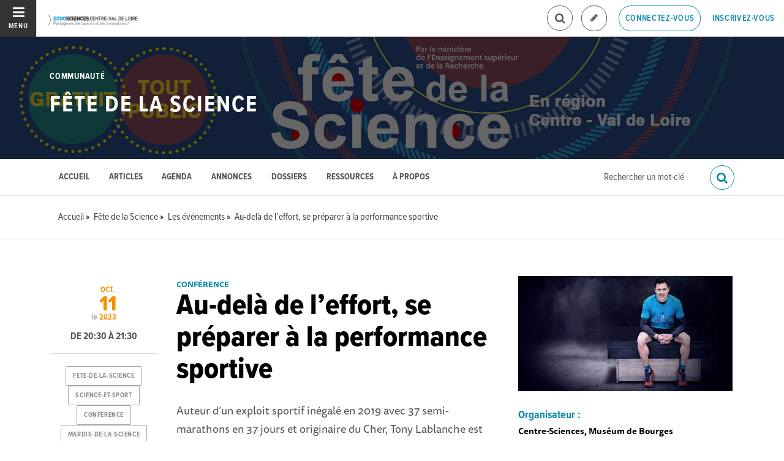

--- FILE ---
content_type: text/html; charset=utf-8
request_url: https://www.echosciences-centre-valdeloire.fr/communautes/fete-de-la-science/evenements/mds18-oct2023-se-preparer-a-la-performance-sportive
body_size: 60437
content:
<!DOCTYPE html>
<html>
  <head>
    <title>Au-delà de l’effort, se préparer à la performance sportive | ECHOSCIENCES - Centre-Val de Loire</title>

    
    <meta name="viewport" content="width=device-width, initial-scale=1">

    <script charset="utf-8">
      window.settings = {
        websocket_url: 'ws://www.echosciences-centre-valdeloire.fr:28080',
        main_color: "#00a5e6",
        facebook_app_id: "203242130081595",
        rails_env: 'production',
        lightGalleryLicenseKey: "E84516FB-24544ED8-A98E2E9F-D8483FAA"
      };
      window.urls = {
        ads_path: '/annonces',
        documents_path: '/ressources',
        api_marks_path: '/api/marks',
        count_api_notifications_path: '/api/notifications/count',
        places_path: '/lieux',
        admin_places_path: '/admin/places',
        projects_path: '/projets',
        api_permissions_path: '/api/permissions',
        body_images_path: '/body_images'
      };
      window.i18n = {
        date: {
          month_names: ["janvier", "février", "mars", "avril", "mai", "juin", "juillet", "août", "septembre", "octobre", "novembre", "décembre"],
          day_names: ["dimanche", "lundi", "mardi", "mercredi", "jeudi", "vendredi", "samedi"],
          abbr_day_names: ["dim", "lun", "mar", "mer", "jeu", "ven", "sam"]
        }
      };
    </script>

    <script type="text/javascript" src="https://maps.googleapis.com/maps/api/js?libraries=places&v=3.45&key=AIzaSyBDxi0B2-9-WzGiINHwehc_yzxUhM246Wo"></script>
    <link rel="stylesheet" media="all" href="/assets/application-5cf69704f9282c6c6805176bb2b10d09e2d8239bc2e0aa2f1c75bb4fe5688fc4.css" data-turbolinks-track="true" />
    <script src="/assets/application-8bec93b9065640aaee5fd72f1dde412d6e2a6cbb65282a9208ad5f4a7bada9aa.js" data-turbolinks-track="true"></script>

    <link href="/tenants/10/stylesheet.css" rel="stylesheet" type="text/css" />

    <link rel="shortcut icon" type="image/x-icon" href="/fallback/settings/favicon/default.png" />

    <meta name="csrf-param" content="authenticity_token" />
<meta name="csrf-token" content="jxH3P5BvHw686WmnzjnALPV4zyR3Sh6nm8LtoBhU6is9O6qwCYcJ5HAYQduEoF9+ey/1YbaEbIoLr9aoBkEapw==" />

    

      <meta property="fb:app_id" content="203242130081595" />
<meta property="og:title" content="Au-delà de l’effort, se préparer à la performance sportive" />
  <meta property="og:image" content="https://www.echosciences-centre-valdeloire.fr/uploads/event/image/attachment/1005506934/lg_MDS-18_Tony_Lablanche_111023.jpg" />
<meta property="og:type" content="article" />
<meta property="og:description" content="Auteur d’un exploit sportif inégalé en 2019 avec 37 semi-marathons en  37 jours et originaire du Cher, Tony Lablanche est l’invité de notre  cycle..." />
<meta property="description" content="Auteur d’un exploit sportif inégalé en 2019 avec 37 semi-marathons en  37 jours et originaire du Cher, Tony Lablanche est l’invité de notre  cycle..." />




    

    <!-- loading typekit -->
    <link rel="stylesheet" href="https://use.typekit.net/pfm3vmo.css">

    <script type="text/javascript">
  var _paq = window._paq = window._paq || [];
  /* tracker methods like "setCustomDimension" should be called before "trackPageView" */
  _paq.push(['disableCookies']);
  _paq.push(['trackPageView']);
  _paq.push(['enableLinkTracking']);
  (function() {
    var u="//matomo.echosciences.com/";
    _paq.push(['setTrackerUrl', u+'matomo.php']);
    _paq.push(['setSiteId', '11']);
    var d=document, g=d.createElement('script'), s=d.getElementsByTagName('script')[0];
    g.async=true; g.src=u+'matomo.js'; s.parentNode.insertBefore(g,s);
  })();

  (function() {
    var previousPageUrl = null;
    addEventListener('page:load', function(event) {
      if (previousPageUrl) {
        _paq.push(['setReferrerUrl', previousPageUrl]);
        _paq.push(['setCustomUrl', window.location.href]);
        _paq.push(['setDocumentTitle', document.title]);
        if (event.data && event.data.timing) {
          _paq.push(['setGenerationTimeMs', event.data.timing.visitEnd - event.data.timing.visitStart]);
        }
        _paq.push(['trackPageView']);
      }
      previousPageUrl = window.location.href;
    });
  })();
</script>
  </head>
  <body data-controller="events" data-action="show">
    <div class="wrap-content ">

          <ul id="echo_header_link" class="headerLink">
      <li class="headerLink__item"><a target="_blank" href="http://inmediats.fr/">Une réalisation du programme Inmediats</a></li>
      <li class="headerLink__item"><a target="_blank" href="https://www.echosciences.com/">Echosciences.com</a></li>
      <li class="headerLink__item"><a target="_blank" href="https://www.echosciences-grenoble.fr/">Grenoble</a></li>
      <li class="headerLink__item"><a target="_blank" href="http://www.echosciences-bretagne.bzh/">Bretagne</a></li>
      <li class="headerLink__item"><a target="_blank" href="http://www.echosciences-sud.fr/">Occitanie</a></li>
      <li class="headerLink__item"><a target="_blank" href="http://www.echosciences-hauts-de-france.fr/">Hauts-de-France</a></li>
      <li class="headerLink__item"><a target="_blank" href="http://www.echosciences-loire.fr/">Loire</a></li>
      <li class="headerLink__item"><a target="_blank" href="https://echosciences.nouvelle-aquitaine.science/">Nouvelle-Aquitaine</a></li>
      <li class="headerLink__item"><a target="_blank" href="https://www.echosciences-paca.fr/">PACA</a></li>
      <li class="headerLink__item"><a target="_blank" href="https://www.echosciences-normandie.fr/">Normandie</a></li>
      <li class="headerLink__item"><a target="_blank" href="https://www.echosciences-savoie-mont-blanc.fr/">Savoie Mont Blanc</a></li>
      <li class="headerLink__item"><a target="_blank" href="https://www.echosciences-nantesmetropole.fr/">Nantes</a></li>
      <li class="headerLink__item"><a target="_blank" href="https://www.echosciences-auvergne.fr/">Auvergne</a></li>
  </ul>


        
  
<nav class="slide-menu" id="slide-menu">
  <div class="slide-menu__logo">
    <a href="/"><img alt="Echosciences" src="/uploads/settings/images/main_logo/1062469628/md_main_logo.png" /></a>
  </div>
  <div class="slide-menu__menu menu">
    <ul class="menu__list">
      <li class="menu__item"><a class="menu__link" href="/articles">Articles</a></li>
      <li class="menu__item"><a class="menu__link" href="/evenements">Agenda</a></li>
      <li class="menu__item"><a class="menu__link" href="/annonces">Annonces</a></li>
      <li class="menu__item"><a class="menu__link" href="/dossiers">Dossiers</a></li>
      
      <li class="menu__item"><a class="menu__link" href="/ressources">Ressources</a></li>
      <li class="menu__item"><a class="menu__link" href="/communautes">Communautés</a></li>
      <li class="menu__item"><a class="menu__link" href="/lieux">Lieux à découvrir</a></li>
      <li class="menu__item"><a class="menu__link" href="/carte-des-echosciences">Carte des Echosciences</a></li>
    </ul>
  </div>
  <span data-behaviour="hide_if_user_signed_in">
    <div class="slide-menu__notes">
      <h4>Inscrivez-vous</h4>
      <p>
        Rejoignez les passionnés de sciences et technologies de votre territoire. Cela ne vous prendra que quelques instants.
      </p>
      <div class="text-center">
        <a class="button button--primary button--rounded m-t-md" href="/users/sign_up">Inscription</a>
      </div>
    </div>
  </span>
</nav>

<header class="header header--thinner" id="echo_main_navbar">
  <div class="header__menu">
    <button class="button button--neutral upper" id="slideMenuToggle">
      <div class="button__icon--burger">
        <span class="bar bar--top"></span>
        <span class="bar bar--mid"></span>
        <span class="bar bar--bot"></span>
      </div>
      <span class="button__label">Menu</span>
    </button>
  </div>

  <div class="header__logo">
    <a href="/"><img alt="Echosciences" class="img-responsive inline-block" src="/uploads/settings/images/main_logo/1062469628/md_main_logo.png" /></a>
  </div>

  <div class="header__mobilenav hidden-tablet-up popover">
    <button class="mobilenav__profile button button--neutral popover__toggle">
      <i class="fa fa-ellipsis-h button__icon"></i>
    </button>
    <div class="popover__box wrapper">
      <ul class="menu__list">
        <li class="menu__item hidden-tablet-up">
          <a class="menu__link" href="/recherche">
            <i class="fa fa-search button__icon m-r-sm fa-lg"></i>
            <span class="button__label">Rechercher</span>
</a>        </li>
        <li class="menu__item hidden-smdesktop-up">
          <a class="menu__link" href="/nouvelle-contribution">
            <i class="fa fa-pencil button__icon m-r-sm fa-lg"></i>
            <span class="button__label">Contribuer</span>
</a>        </li>
        <div class="divider divider--center"></div>
        <li class="menu__item hidden-smdesktop-up">
          <a class="menu__link" href="/users/sign_up">
            <i class="fa fa-list button__icon m-r-sm fa-lg"></i>
            <span class="button__label">S'inscrire</span>
</a>        </li>
        <li class="menu__item">
          <a class="menu__link" href="/users/sign_in">
            <i class="fa fa-user button__icon m-r-sm fa-lg"></i>
            <span class="button__label">Se connecter</span>
</a>        </li>
      </ul>
    </div>
  </div>

  <div class="header__rightnav menu menu--horizontal">
    <ul class="menu__list">
      <form data-turbolinks-form="" class="hidden-phone-down form menu__item m-r-sm" action="/recherche" accept-charset="UTF-8" method="get"><input name="utf8" type="hidden" value="&#x2713;" />
        <input type="text" name="q" id="q" placeholder="Recherche" class="pure__input--rounded" />
        <button type="submit" class="search-icon"><i class="fa fa-search "></i></button>
</form>
      <span data-behaviour="show_if_user_signed_in" class="hidden">
        <li class="menu__item">
          <a class="hidden-tablet-down button button--rounded upper font-sbold button--outline" title="Je contribue" href="/nouvelle-contribution">
            <i class="fa fa-pencil button__icon m-r-none"></i>
            <span class="button__label hidden">Je contribue</span>
</a>        </li>
        <li class="menu__item popover">
          <button class="button button--neutral button--avatar popover__toggle hidden-phone-down">
            <span id="notifications_count" data-turbolinks-temporary class="notifications-counter hidden"></span>
            <img class="avatar avatar--sm avatar--border-gray" alt="Avatar" id="navbar_avatar_img" src="" />
          </button>

          <button class="mobilenav-profile-placeholder button button--neutral popover__toggle hidden-tablet-up"><i class="fa button__icon"></i></button>

          <div class="popover__box wrapper">
            <ul class="menu__list">
              <li class="menu__item hidden-tablet-up">
                <a class="menu__link" href="/recherche">
                  <i class="fa fa-search button__icon m-r-sm fa-lg"></i>
                  <span class="button__label">Rechercher</span>
</a>              </li>
              <li class="menu__item hidden-smdesktop-up">
                <a class="menu__link" href="/nouvelle-contribution">
                  <i class="fa fa-pencil button__icon m-r-sm fa-lg"></i>
                  <span class="button__label">Je contribue</span>
</a>              </li>
              <li class="menu__item">
                <a class="menu__link" href="/mon-espace">
                  <i class="fa fa-list button__icon m-r-sm fa-lg"></i>
                  <span class="button__label">Mon Echosciences</span>
</a>              </li>
              <li class="menu__item">
                <a class="menu__link" href="/mes-publications">
                  <i class="fa fa-book button__icon m-r-sm fa-lg"></i>
                  <span class="button__label">Mes publications</span>
</a>              </li>
              <li class="menu__item">
                <a class="menu__link" href="/mon-reseau">
                  <i class="fa fa-share-alt button__icon m-r-sm fa-lg"></i>
                  <span class="button__label">Mon réseau</span>
</a>              </li>
              <li class="menu__item">
                <a class="menu__link" href="/mes-favoris">
                  <i class="fa fa-thumbs-o-up button__icon m-r-sm fa-lg"></i>
                  <span class="button__label">Mes favoris</span>
</a>              </li>
              <li class="menu__item">
                <a class="menu__link" href="/mon-profil">
                  <i class="fa fa-user button__icon m-r-sm fa-lg"></i>
                  <span class="button__label">Mon profil</span>
</a>              </li>
              <li class="menu__item">
                <a class="menu__link" href="/notifications">
                  <i class="fa fa-bell button__icon m-r-sm fa-lg"></i>
                  <span class="button__label">Mes notifications</span>
</a>              </li>
              <div class="divider divider--center"></div>
              <li class="menu__item">
                <a class="menu__link" href="/mon-compte">
                  <i class="fa fa-pencil button__icon m-r-sm fa-lg"></i>
                  <span class="button__label">Mon compte</span>
</a>              </li>
              <li class="menu__item">
                <a class="menu__link hidden" data-behaviour="show-if-permitted" data-show-if-permitted="{&quot;type&quot;:&quot;Tenant&quot;,&quot;_action&quot;:&quot;admin&quot;,&quot;id&quot;:10}" href="/admin/parametres">
                  <i class="fa fa-dashboard button__icon m-r-sm fa-lg"></i>
                  <span class="button__label">Administration</span>
</a>              </li>
              <li class="menu__item">
                <a class="menu__link hidden" data-behaviour="show-if-permitted" data-show-if-permitted="{&quot;type&quot;:&quot;Tenant&quot;,&quot;_action&quot;:&quot;index&quot;}" href="/super_admin/tenants">
                  <i class="fa fa-cloud button__icon m-r-sm fa-lg"></i>
                  <span class="button__label">Super-admin</span>
</a>              </li>
              <li class="menu__item">
                <a class="menu__link hidden" data-behaviour="show-if-permitted" data-show-if-permitted="{&quot;type&quot;:&quot;Tenant&quot;,&quot;_action&quot;:&quot;stats&quot;}" href="/stats/publications">
                  <i class="fa fa-bar-chart button__icon m-r-sm fa-lg"></i>
                  <span class="button__label">Statistiques</span>
</a>              </li>
              <li class="menu__item">
                <a class="menu__link hidden" data-behaviour="show-if-permitted" data-show-if-permitted="{&quot;type&quot;:&quot;Tenant&quot;,&quot;_action&quot;:&quot;open_data_coordinator&quot;,&quot;id&quot;:10}" href="/open_data/imports">
                  <i class="fa fa-cubes button__icon m-r-sm fa-lg"></i>
                  <span class="button__label">Open Data</span>
</a>              </li>
              <li class="menu__item">
                <a class="menu__link hidden" data-behaviour="show-if-permitted" data-show-if-permitted="{&quot;type&quot;:&quot;Role&quot;,&quot;_action&quot;:&quot;multi_publisher&quot;}" href="/multi_publisher/publications">
                  <i class="fa fa-edit button__icon m-r-sm fa-lg"></i>
                  <span class="button__label">Multi-publications</span>
</a>              </li>
              <li class="menu__item">
                <a class="menu__link hidden" data-behaviour="show-if-permitted" data-show-if-permitted="{&quot;type&quot;:&quot;Role&quot;,&quot;_action&quot;:&quot;global_tenant_editor&quot;}" href="/global_tenant_editor/publications">
                  <i class="fa fa-flag button__icon m-r-sm fa-lg"></i>
                  <span class="button__label">Echosciences France</span>
</a>              </li>
              <li class="menu__item">
                <a class="menu__link" rel="nofollow" data-method="delete" href="/users/sign_out">
                  <i class="fa fa-sign-out button__icon m-r-sm fa-lg"></i>
                  <span class="button__label">Se déconnecter</span>
</a>              </li>
            </ul>
          </div>
        </li>
      </span>

      <span data-behaviour="hide_if_user_signed_in" class="hidden-phone-down">
        <li class="menu__item hidden-tablet-down">
          <a class="button button--rounded upper font-sbold button--outline" title="Je contribue" href="/nouvelle-contribution">
            <i class="fa fa-pencil button__icon m-r-none"></i>
            <span class="button__label hidden">Je contribue</span>
</a>        </li>
        <li class="menu__item popover hidden-desktop-up">
          <button class="button button--circle button--primary popover__toggle">
            <i class="fa fa-ellipsis-h hidden-smdesktop-up"></i>
            <i class="fa fa-user hidden-tablet-down"></i>
          </button>
          <div class="popover__box wrapper">
            <ul class="menu__list">
              <li class="menu__item hidden-smdesktop-up">
                <a class="menu__link" href="/nouvelle-contribution">
                  <i class="fa fa-pencil button__icon m-r-sm fa-lg"></i>
                  <span class="button__label">Contribuer</span>
</a>              </li>
              <div class="divider divider--center hidden-smdesktop-up"></div>
              <li class="menu__item">
                <a class="menu__link" href="/users/sign_up">
                  <i class="fa fa-list button__icon m-r-sm fa-lg"></i>
                  <span class="button__label">S'inscrire</span>
</a>              </li>
              <li class="menu__item">
                <a class="menu__link" href="/users/sign_in">
                  <i class="fa fa-user button__icon m-r-sm fa-lg"></i>
                  <span class="button__label">Se connecter</span>
</a>              </li>
            </ul>
          </div>
        </li>
        <li class="menu__item hidden-smdesktop-down"><a class="button primary-color button--outline button--outline-primary button--rounded upper" href="/users/sign_in">Connectez-vous</a></li>
        <li class="menu__item hidden-smdesktop-down"><a class="button button--neutral primary-color" href="/users/sign_up">Inscrivez-vous</a></li>
      </span>
    </ul>
  </div>
</header>





      <div class="main-content">

        

  
<meta name="blog_id" content="1045501223">

    <style>
      html.turbolinks-progress-bar::before{background-color:#0889a9 !important}.rx-button-toolbar:hover,.rx-popup-stack-item:hover,.rx-button-topbar:hover{background-color:#0889a9}.rx-form-button-primary{background-color:#0889a9;border-color:#0889a9}.rx-form-button-primary:focus,.rx-form-button-primary:hover{background-color:#066278}.rx-editor-container a{color:#0889a9}.rx-editor-container a:focus,.rx-editor-container a:hover{border-color:#0889a9;color:#033a48}.rx-context .rx-button:hover,.rx-context .rx-button:focus{background-color:#0889a9}.heading-border-top,.heading-border-bottom{color:#0889a9;border-color:#0889a9}.divider::before{background:#0889a9}.bg-hover-effect:hover,.bg-hover-effect.hover{background-color:rgba(8,137,169,0.6)}.cube1,.cube2{background-color:#0889a9}.header .header__mobilenav .mobilenav__search .fa,.header .header__mobilenav .mobilenav__profile .fa{color:#0889a9}.header .header__rightnav .form input{border-color:#0889a9}.header .header__rightnav .form .search-icon{color:#0889a9}.header .header__rightnav .notifications-counter{background:#f39200}.headerLink a:hover,.headerLink a.active{color:#0889a9}.footer .footer__socials .new_newsletter_subscriber input[type="email"]:focus{border-color:#0889a9}.footer .footer__legals,.footer .footer__legals p{color:#0889a9}.container-fixed__left::-webkit-scrollbar-thumb{background:rgba(8,137,169,0.6)}.subbar .menu.menu--horizontal .menu__item.active a,.subbar .menu.menu--horizontal .menu__item.active .menu__link,.subbar .menu.menu--horizontal .menu__item a:hover,.subbar .menu.menu--horizontal .menu__item .menu__link:hover{color:#0889a9}.publication__body a:hover{border-color:#0889a9}.filters a:hover,.filters a.active{color:#0889a9}.filters .category-filter-group .category-filter.active{border-color:#0889a9}.filters .category-filter-group .category-filter:not(.category-filter--colored):hover{background-color:#0889a9}.box-filters .category-filter-group .category-filter.active{border-color:#0889a9}.box-filters .category-filter-group .category-filter:not(.category-filter--colored):hover{background-color:#0889a9}.map__header{background-color:#0889a9}.map-info-content .map-info-type{color:#0889a9}.map-info-content .map-info-dates .map-info-date{color:#f39200}.map-info-content .map-info-dates .map-info-date__arrow{color:#f39200}.map-info-events .map-mw-header{background-color:#0889a9}.map-info-events .map-mw-body::-webkit-scrollbar-thumb{background:rgba(8,137,169,0.6)}#map.map--loading:before{background:#6bdcf8}.field--tag .select2-container .select2-selection--multiple .select2-selection__choice{background:#0889a9;border-color:#0889a9}.form_tags .select2-container .select2-selection__choice{background-color:#0889a9;border-color:#066278}.form_tags .select2-container .select2-selection__choice:hover{background:#066278}.counters .counter a:hover .counter__label{color:#0889a9}.social_links a:hover{color:#0889a9}::selection{color:#fff;background:#0889a9}::-moz-selection{color:#fff;background:#0889a9}a{color:#0889a9}mark{background:#0889a9}.text-primary,.primary-color{color:#0889a9 !important}.text-secondary,.secondary-color{color:#f39200 !important}.bg-primary{background:#0889a9 !important}.bg-secondary{background:#f39200 !important}.avatar.avatar--border-primary{border-color:#0889a9}.button--primary,.button--selected,a.button--primary,a.button--selected{background-color:#0889a9}.button--primary:hover,.button--primary.hover,.button--primary:focus,.button--selected:hover,.button--selected.hover,.button--selected:focus,a.button--primary:hover,a.button--primary.hover,a.button--primary:focus,a.button--selected:hover,a.button--selected.hover,a.button--selected:focus{background-color:#066278}.button--outline-primary,a.button--outline-primary{border-color:#0889a9}.button--outline-primary:hover,.button--outline-primary.hover,.button--outline-primary:focus,a.button--outline-primary:hover,a.button--outline-primary.hover,a.button--outline-primary:focus{background-color:#0889a9;border-color:#066278}.button--avatar::after{border-top:8px solid #0889a9}.ac-custom svg path{stroke:#0889a9}.date{color:#f39200}.date__arrow{color:#f39200}.form input[type="text"]:focus,.form input[type="password"]:focus,.form input[type="email"]:focus,.form input[type="url"]:focus,.form input[type="date"]:focus,.form input[type="month"]:focus,.form input[type="time"]:focus,.form input[type="datetime"]:focus,.form input[type="datetime-local"]:focus,.form input[type="week"]:focus,.form input[type="number"]:focus,.form input[type="search"]:focus,.form input[type="tel"]:focus,.form input[type="color"]:focus,.form select:focus,.form textarea:focus{border-color:#0889a9}.form input:not([type]):focus{border-color:#0889a9}.form input[type="file"]:focus,.form input[type="radio"]:focus,.form input[type="checkbox"]:focus{outline-color:#0889a9}.form legend{color:#0889a9}.label-switch input[type="checkbox"]:checked+.checkbox{background-color:#0889a9}.label.label-secondary{background-color:#f39200}.label-toggle input[type="checkbox"]+.checkbox .label-toggle__state.state--off{background-color:#0889a9;border-color:#0889a9}.label-toggle input[type="checkbox"]:checked+.checkbox .label-toggle__state.state--on{background-color:#0889a9;border-color:#0889a9}.menu:not(.menu--horizontal) .menu__list{border-color:#0889a9}.menu:not(.menu--horizontal) .menu__link--communities::before{background:#0889a9}.menu__heading{color:#0889a9}.menu--active>.menu__link,.menu__item.active>.menu__link,.menu__link.active,.menu__link:active,.menu__link:hover,.menu__link:focus,.menu--selected .menu__link,.menu--selected .menu__link:visited{color:#0889a9}.pure-table td,.pure-table th{border-color:#066278}.pure-table thead{background-color:#0889a9;border-color:#066278}.pure-table-odd td{background-color:rgba(8,137,169,0.2)}.pure-table-bordered td{border-color:#066278}a:focus,a:hover{color:#033a48}.pagination>.active>a,.pagination>.active>a:focus,.pagination>.active>a:hover,.pagination>.active>span,.pagination>.active>span:focus,.pagination>.active>span:hover{border-color:#0889a9;background-color:#0889a9}.pagination>li>a,.pagination>li>span{color:#0889a9}.pagination>li>a:focus,.pagination>li>a:hover,.pagination>li>span:focus,.pagination>li>span:hover{color:#066278}

    </style>

<style>
  #echo_header_link { display: none; }
</style>



  <div id="blog_header" class="blog__header ">

      <div class="blog__banner-container">
        <img class="blog__banner" src="/uploads/blog/banner/attachment/1005413560/full_FDS-Banniere.jpg" />
      </div>

    <div class="hero hero--blog">
      <div class="container-fluid">
        <h4 class="hero__subtitle h6 upper">Communauté</h4>
        <h2 class="hero__name upper"><a href="/communautes/fete-de-la-science">Fête de la Science</a></h2>

      </div>
    </div>
  </div>

  <div class="blog__topbar" id="blog_topbar">
    <div class="container-fluid">
      <form data-turbolinks-form="" class="form" action="/communautes/fete-de-la-science/recherche" accept-charset="UTF-8" method="get"><input name="utf8" type="hidden" value="&#x2713;" />
        <label for="search_query">Résultats de recherche pour le mot</label>
        <input type="text" name="search_query" id="search_query" placeholder="Rechercher un mot-clé" class="form-input" />
        <button name="button" type="submit" class="button primary-color button--outline-primary button--outline button--circle">
          <i class="fa fa-search button__icon fa-lg"></i>
</button></form>
      <div class="menu menu--horizontal">
        <ul class="menu__list">
          <li class="menu__item"><a class="menu__link" data-behaviour="active_if_current" href="/communautes/fete-de-la-science">Accueil</a></li>
          <li class="menu__item"><a class="menu__link" data-behaviour="active_if_current" href="/communautes/fete-de-la-science/articles">Articles</a></li>
          <li class="menu__item"><a class="menu__link" data-behaviour="active_if_current" href="/communautes/fete-de-la-science/evenements">Agenda</a></li>
            <li class="menu__item"><a class="menu__link" data-behaviour="active_if_current" href="/communautes/fete-de-la-science/annonces">Annonces</a></li>
          <li class="menu__item"><a class="menu__link" data-behaviour="active_if_current" href="/communautes/fete-de-la-science/dossiers">Dossiers</a></li>
          <li class="menu__item"><a class="menu__link" data-behaviour="active_if_current" href="/communautes/fete-de-la-science/ressources">Ressources</a></li>
          <li class="menu__item"><a class="menu__link" data-behaviour="active_if_current" href="/communautes/fete-de-la-science/a-propos">À propos</a></li>
          <li class="menu__item">
            <a class="menu__link hidden" data-behaviour="show-if-permitted" data-show-if-permitted="{&quot;type&quot;:&quot;Blog&quot;,&quot;id&quot;:1045501223,&quot;_action&quot;:&quot;edit&quot;}" href="/communautes/fete-de-la-science/edition">Éditer</a>
          </li>
        </ul>
      </div>
    </div>
  </div>



      



        <div class="subbar">
  <div class="container-fluid">
    
          <ul class="breadcrumbs" vocab="http://schema.org/" typeof="BreadcrumbList">
    <li property="itemListElement" typeof="ListItem">
      <a property="item" typeof="WebPage" href="/">
        <span property="name">Accueil</span>
</a>      <meta property="position" content="1">
    </li>
    <li property="itemListElement" typeof="ListItem">
      <a property="item" typeof="WebPage" href="/communautes/fete-de-la-science">
        <span property="name">Fête de la Science</span>
</a>      <meta property="position" content="2">
    </li>
    <li property="itemListElement" typeof="ListItem">
      <a property="item" typeof="WebPage" href="/communautes/fete-de-la-science/evenements">
        <span property="name">Les événements</span>
</a>      <meta property="position" content="3">
    </li>
    <li property="itemListElement" typeof="ListItem">
      <a property="item" typeof="WebPage" href="/evenements/mds18-oct2023-se-preparer-a-la-performance-sportive">
        <span property="name">Au-delà de l’effort, se préparer à la performance sportive</span>
</a>      <meta property="position" content="4">
    </li>
</ul>


  </div>
</div>


<div id="event:1018421267" class="event-show grid_1-3-2 container-fluid">
  <!--
  -->

  <main>
    <small class="upper primary-color font-sbold">Conférence</small>
    <h1 class="m-t-none">Au-delà de l’effort, se préparer à la performance sportive</h1>
    <div class="publication__body">
      <p>Auteur d’un exploit sportif inégalé en 2019 avec 37 semi-marathons en
 37 jours et originaire du Cher, Tony Lablanche est l’invité de notre 
cycle de conférence pour revenir sur son exploit mais surtout sa 
préparation sportive pour dépasser ses limites. Car on ne peut aller 
au-delà de l’effort sans un staff composé de kiné, masseur, sophrologie,
 nutritionniste, médecin, ostéopathe...</p>
<p>&gt;&gt; Photo : Tony Lablanche</p>
    </div>
  </main>

  <aside>
    <img class="img-responsive" src="/uploads/event/image/attachment/1005506934/xl_MDS-18_Tony_Lablanche_111023.jpg" />

      <div class="event__organizer m-t-lg">
        <h5 class="primary-color m-b-xs">Organisateur :</h5>
        <address class="font-size-small">
          <b>Centre-Sciences, Muséum de Bourges</b><br/>
          Centre•Sciences : 02 38 77 11 06<br/>
          <a href="mailto:contact@centre-sciences.fr">contact@centre-sciences.fr</a><br/>
          <a href=""></a><br/>
        </address>
      </div>

      <div class="event__place m-t-lg">
        <h5 class="primary-color m-b-xs">Lieu :</h5>
        <address class="font-size-small">
          <b>
              <a href="/lieux/museum-d-histoire-naturelle">Muséum d&#39;Histoire Naturelle de Bourges</a>
          </b>
          <br/>
          15 Allée René Ménard, Bourges, France<br/>
        </address>
      </div>

      <div class="event__pricing m-t-lg">
        <h5 class="primary-color m-b-xs">Tarifs :</h5>
        <p class="m-t-none font-size-small"><p>Gratuit</p></p>
      </div>

      <div class="m-t-lg">
        <h5 class="primary-color m-b-xs">Public :</h5>
        <p class="m-t-none font-size-small"><p>Lycéens
<br />Etudiants
<br />Grand public</p></p>
      </div>

      <div class="m-t-lg">
        <h5 class="primary-color m-b-xs">Modalités :</h5>
        <p class="m-t-none font-size-small"><p>Entrée libre dans la limite des places disponibles</p></p>
      </div>

    <div id="author:1018334733" class="m-t-md">
      <span data-locator="author_follow_buttons" class="pull-right">
        

<form class="new_follow" id="new_follow" action="/follows?change=author%3A1018334733&amp;redirect_to=%2Fcommunautes%2Ffete-de-la-science%2Fevenements%2Fmds18-oct2023-se-preparer-a-la-performance-sportive" accept-charset="UTF-8" data-remote="true" method="post"><input name="utf8" type="hidden" value="&#x2713;" /><input type="hidden" name="authenticity_token" value="izUdhtX+sVOQoj73cUMJOEWAAqjHaYzHV2SMp7pOuiA5H0AJTBanuVxTFos72pZqy9c47Qan/urHCbevpFtKrA==" />
  <input value="1018334733" type="hidden" name="follow[followable_id]" id="follow_followable_id" />
  <input value="User" type="hidden" name="follow[followable_type]" id="follow_followable_type" />
  <input type="submit" name="commit" value="Suivre" class="hidden button button--primary button--rounded" data-behaviour="start_follow" data-disable-with="Suivre" />
</form>
        
<form class="button_to" method="post" action="/follows/stop_follow?change=author%3A1018334733&amp;followable_id=1018334733&amp;followable_type=User&amp;redirect_to=%2Fcommunautes%2Ffete-de-la-science%2Fevenements%2Fmds18-oct2023-se-preparer-a-la-performance-sportive" data-remote="true"><input type="hidden" name="_method" value="delete" /><input class="hidden button primary-color button--outline button--outline-primary button--rounded" data-behaviour="stop_follow" type="submit" value="Ne plus suivre" /><input type="hidden" name="authenticity_token" value="O0ptlNT0/tUHhX3cjeApnLN9j/kPJ0jMzJfrAiNun/iJYDAbTRzoP8t0VaDHebbOPSq1vM7pOuFc+tAKPXtvdA==" /></form>

      </span>
      
<div class="profile">
  <a class="profile__picture" href="/membres/centre-sciences-1">
    <img class="avatar avatar--sm avatar--border-white avatar--shadow" src="/uploads/user/1018334733/avatar/sm_avatar.png" />
</a>    <div class="profile__aside">
      <div class="profile__name upper"><a class="third-color" href="/membres/centre-sciences-1">Centre•Sciences</a></div>
    </div>
</div>


    </div>

  </aside>

  <div class="infos p-t-md">

    <div class="dates block text-center">
        <span class="date__prefix">le</span>

      <div class="date">
        <span class="date__month">oct.</span>
        <span class="date__day-number">11</span>
        <span class="date__year">2023</span>
      </div>

    </div>

      <p class="date__hours">
        De 20:30 à 21:30
      </p>

      <div class="publication__tags text-center">
        
<ul class="tag__list">
    <li class="tag__item"><a class="button button--tag" title="fete-de-la-science" href="https://www.echosciences-centre-valdeloire.fr/tags/fete-de-la-science">fete-de-la-science</a></li>
    <li class="tag__item"><a class="button button--tag" title="science-et-sport" href="https://www.echosciences-centre-valdeloire.fr/tags/science-et-sport">science-et-sport</a></li>
    <li class="tag__item"><a class="button button--tag" title="conference" href="https://www.echosciences-centre-valdeloire.fr/tags/conference">conference</a></li>
    <li class="tag__item"><a class="button button--tag" title="mardis-de-la-science" href="https://www.echosciences-centre-valdeloire.fr/tags/mardis-de-la-science">mardis-de-la-science</a></li>
</ul>

      </div>

    <div class="text-center m-t-md">

      <div class="social-counters m-b-md">
        <span class="primary-color m-r-md"><i class="fa fa-eye "></i>&nbsp;2757</span>
        <span class="primary-color"><i class="fa fa-hand-o-right "></i>&nbsp;0</span>
      </div>

      <div class="m-t-md m-b-md">
        <div class="popover popover--bottom m-b">
          <button class="button popover__toggle button--outline button--circle tooltip-custom tooltip--top tooltip--center" data-tooltip="Je partage">
            <i class="button__icon fa fa-share fa-lg"></i>
          </button>
          <div class="popover__box wrapper text-left">
            <div class="m-b-sm"><a data-behaviour="twitter-tweet-link" href="https://twitter.com/intent/tweet?url=https://www.echosciences-centre-valdeloire.fr/communautes/fete-de-la-science/evenements/mds18-oct2023-se-preparer-a-la-performance-sportive&text=Au-delà de l’effort, se préparer à la performance sportive" class="third-color"><i class="fa fa-twitter m-r-sm"></i>Partager sur twitter</a>
</div>
            <div><a data-behaviour="facebook-share-link" href="https://www.facebook.com/share.php?u=https://www.echosciences-centre-valdeloire.fr/communautes/fete-de-la-science/evenements/mds18-oct2023-se-preparer-a-la-performance-sportive" class="third-color"><i class="fa fa-facebook m-l-xs m-r-sm"></i>Partager sur facebook</a>



</div>
          </div>
        </div>

        <div data-locator="event_like_buttons" class="m-b-md m-l-sm inline-block">
          

<form class="new_like" id="new_like" action="/likes?change=event%3A1018421267&amp;redirect_to=%2Fcommunautes%2Ffete-de-la-science%2Fevenements%2Fmds18-oct2023-se-preparer-a-la-performance-sportive" accept-charset="UTF-8" data-remote="true" method="post"><input name="utf8" type="hidden" value="&#x2713;" /><input type="hidden" name="authenticity_token" value="6XROFS2JWFqTnr/0xClcXU5G+SMlFcs/rt+sdtqfTf1bXhOatGFOsF9vl4iOsMMPwBHDZuTbuRI+spd+xIq9cQ==" />
  <input value="1018421267" type="hidden" name="like[likeable_id]" id="like_likeable_id" />
  <input value="Event" type="hidden" name="like[likeable_type]" id="like_likeable_type" />
  <button name="button" type="submit" class="button button--outline button--circle hidden tooltip--top tooltip--center" title="Recommander" data-behaviour="like" data-tooltip="J&#39;y vais !">
    <i class="button__icon fa fa-hand-o-right fa-lg"></i>
</button></form>
          

<form class="button_to" method="post" action="/likes/unlike?change=event%3A1018421267&amp;likeable_id=1018421267&amp;likeable_type=Event&amp;redirect_to=%2Fcommunautes%2Ffete-de-la-science%2Fevenements%2Fmds18-oct2023-se-preparer-a-la-performance-sportive" data-remote="true"><input type="hidden" name="_method" value="delete" /><button class="button button--outline button--circle primary-color hidden tooltip--top tooltip--center" title="Ne plus recommander" data-behaviour="unlike" data-tooltip="Je n&#39;y vais plus !" rel="nofollow" type="submit">
  <i class="button__icon fa fa-hand-paper-o fa-lg"></i>
</button><input type="hidden" name="authenticity_token" value="FwMUKly/o+fp8a/tejtjkYZuvvbxzGVyyeVigit9XcSlKUmlxVe1DSUAh5EwovzDCDmEszACF19ZiFmKNWitSA==" /></form>
        </div>

        <div>
          
<a style="display: none;" class="button button--neutral tooltip--top tooltip--center" title="Repérer" data-behaviour="show_if_current_user" data-tooltip="Repérer la publication" data-remote="true" href="/marks?id=1018421267&amp;type=Event">
  <span class="button button--outline button--circle m-l-sm">
    <i class="button__icon fa fa-binoculars fa-lg"></i>
  </span>
</a>

          <div class="popover popover--bottom m-b">
            <button class="button button--neutral popover__toggle tooltip-custom tooltip--top tooltip--center" data-tooltip="J'importe l'événement">
            <span class="button button--outline button--circle m-l-sm m-r-sm" title="Importer">
              <i class="button__icon fa fa-calendar-plus-o fa-lg"></i>
            </span>
            </button>
            <div class="popover__box wrapper">
              <div class="m-b-sm"><a class="text-third" href="/evenements/mds18-oct2023-se-preparer-a-la-performance-sportive/ical.ics">Importer dans ICal</a></div>
              <div><a target="_blank" class="text-third" href="http://www.google.com/calendar/event?action=TEMPLATE&amp;location=15%20All%C3%A9e%20Ren%C3%A9%20M%C3%A9nard%2C%20Bourges%2C%20France&amp;text=Au-del%C3%A0%20de%20l%E2%80%99effort%2C%20se%20pr%C3%A9parer%20%C3%A0%20la%20performance%20sportive&amp;dates=20231011T183000Z/20231011T193000Z&amp;details=Auteur%20d%E2%80%99un%20exploit%20sportif%20in%C3%A9gal%C3%A9%20en%202019%20avec%2037%20semi-marathons%20en%20%2037%20jours%20et%20originaire%20du%20Cher%2C%20Tony%20Lablanche%20est%20l%E2%80%99invit%C3%A9%20de%20notre%20%20cycle...">Importer dans Google Calendar</a></div>
            </div>
          </div>
        </div>
      </div>

      <div class="m-b-sm"><a class="button button--neutral hidden" data-behaviour="show-if-permitted" data-show-if-permitted="{&quot;type&quot;:&quot;Event&quot;,&quot;id&quot;:1018421267,&quot;_action&quot;:&quot;edit&quot;}" href="/evenements/mds18-oct2023-se-preparer-a-la-performance-sportive/edition"><i class="fa fa-edit m-r-xs"></i> Éditer</a>

<a class="button button--neutral hidden m-l-md" data-behaviour="show-if-permitted" data-show-if-permitted="{&quot;type&quot;:&quot;Event&quot;,&quot;id&quot;:1018421267,&quot;_action&quot;:&quot;destroy&quot;}" data-confirm="Êtes-vous sûr de vouloir supprimer cette publication ?" rel="nofollow" data-method="delete" href="/evenements/mds18-oct2023-se-preparer-a-la-performance-sportive?redirect_to=%2F"><i class="fa fa-trash-o m-r-xs"></i> Supprimer</a></div>
      <div class=""><div class="text-center inline-block">
  <small><button class="button button--neutral" onclick="setRedirectCookieAndOpenLoginRequiredModal()" data-toggle="modal" data-target=""><i class="fa fa-warning m-r-xs"></i> Signaler</button></small>
</div>
</div>
    </div>

  </div>
</div>

<div class="divider divider--full divider--light divider--gray m-b-0 m-t-xl"></div>

<div id="map" style="width: 100%; height: 550px" class="map-adaptative-height">
</div>
<script>
//<![CDATA[

  window.eventPosition = { lat: 47.0778342, lng: 2.3940984 }

//]]>
</script>
  <section class="container-fluid m-t-xl m-b-xl">
    <div class="row">
      <div class="col-tablet-8 col-tablet-offset-2">
          <div id="disqus_thread" data-subject-type="Event" data-subject-id="1018421267" data-disqus-title="Au-delà de l’effort, se préparer à la performance sportive" data-disqus-url="https://www.echosciences-centre-valdeloire.fr/evenements/mds18-oct2023-se-preparer-a-la-performance-sportive"></div>

  <script type="text/javascript" data-turbolinks-eval="always">
    if (window.axeptioSDK) {
        init_disqus();          
      }
    else {
      window.addEventListener('axeptio:cookies:complete', function(){
        init_disqus();
      }, { once: true });
    }    

    function init_disqus(){
      if (window.axeptioSDK.userPreferencesManager.choices.disqus) {
        if (!window.DISQUS){
          var disqus_shortname = 'echosciences-centre-valdeloire';
          var disqus_identifier = $("#disqus_thread").data('subject-type').toLowerCase() + '-' + $("#disqus_thread").data('subject-id');
          var disqus_title = $("#disqus_thread").data('disqus-title');
          var disqus_url = $("#disqus_thread").data('disqus-url');
          (function() {
              var dsq = document.createElement('script'); dsq.type = 'text/javascript'; dsq.async = true;
              dsq.src = '//' + disqus_shortname + '.disqus.com/embed.js';
              (document.getElementsByTagName('head')[0] || document.getElementsByTagName('body')[0]).appendChild(dsq);
          })();
        } else {
          DISQUS.reset({
              reload: true,
              config: function () {
                this.page.identifier = $("#disqus_thread").data('subject-type').toLowerCase() + '-' + $("#disqus_thread").data('subject-id');
                this.page.url = $("#disqus_thread").data('disqus-url');
                this.page.title = $("#disqus_thread").data('disqus-title');
              }
          });
        }
      } else {
        $("#disqus_thread").html('<a href="javascript:axeptioSDK.openCookies()">Acceptez le cookie <b>Disqus</b></a> afin de profiter du module de commentaires.');
      }
    }

    function disqus_config(){
      this.callbacks.onNewComment = [function(comment){
        var type = $("#disqus_thread").data('subject-type');
        var id = $("#disqus_thread").data('subject-id');

        authorIdMatch = $('[id^=author]').attr("id").match(/author\:(\d+)/);

        if(!authorIdMatch || (authorIdMatch && (authorIdMatch[1] != window.currentUserId()))){
          $.ajax({
            type: 'POST',
            url: '/callbacks/new_disqus_comment',
            data: { subject: { type: type, id: id } },
            dataType: 'json',
            success: function(data){
              console.log(data);
              },
            error: function(data){
              console.log(data);
            }
          })
        }
      }]
    }
  </script>
  <noscript>Please enable JavaScript to view the <a href="https://disqus.com/?ref_noscript">comments powered by Disqus.</a></noscript>

      </div>
    </div>
  </section>

<section class="publication__connexion">
  <div class="container-fluid">
    <div class="row m-b-o">
      <div class="col-tablet-8 col-tablet-offset-2 p-t-lg p-b-xl">
        <h4 class="h6 upper">Les contenus partageant les mêmes tags</h4>
        <div class="divider divider--full divider--light divider--gray"></div>
        <div class="posts">
          


    <div class="post post--medium " id="event:1018442481">
        <div class="post__head">
          <div class="post__tags">
            
<ul class="tag__list">
    <li class="tag__item"><a class="button button--tag" title="archeologie" href="https://echosciences.nouvelle-aquitaine.science/tags/archeologie">archeologie</a></li>
    <li class="tag__item"><a class="button button--tag" title="prehistoire" href="https://echosciences.nouvelle-aquitaine.science/tags/prehistoire">prehistoire</a></li>
</ul>

          </div>
          <div class="post__author">
            <div class="profile">
              <div class="profile__image">
                <a class="profile__picture" href="https://echosciences.nouvelle-aquitaine.science/membres/cd-24-service-de-l-archeologie">
                  <img class="avatar avatar--sm avatar--border-white avatar--shadow" src="/uploads/user/1018335470/avatar/sm_avatar.png" />
</a>                  <a class="profile__subpicture" href="https://echosciences.nouvelle-aquitaine.science/communautes/la-mediation-en-archeologie">
                    <i class="fa fa-share-alt"></i>
</a>              </div>
              <div class="profile__aside">
                <a class="primary-color" href="https://echosciences.nouvelle-aquitaine.science/membres/cd-24-service-de-l-archeologie">CD 24 service de l&#39;archéologie</a>
                <span class="marked-label m-l-sm tooltip-custom tooltip--top tooltip--center" data-behaviour="show_if_marked_by_blog" style="display: none;" data-tooltip="Repéré par la communauté">
  <i class="fa fa-binoculars m-r-xs"></i><span>Repéré</span>
</span>

                <div class="profile__sub light-grey-color"><span class="font-sbold">événement</span> publié le
                  <span class="profile__date">14/01/2026</span>
                    <span class="profile__blog">dans
                      <a class="primary-color" href="https://echosciences.nouvelle-aquitaine.science/communautes/la-mediation-en-archeologie">Les médiations de l&#39;archéologie</a>
                    </span>

                </div>
              </div>
            </div>
          </div>
        </div>

          <div class="post__aside">
            <div class="post__date">
              <div class="date">
                <span class="date__month">jan.</span>
                <span class="date__day-number">23</span>
                <span class="date__year">2026</span>
              </div>
            </div>
              <a href="https://www.google.fr/maps/place/Mail+:+mediatheque-diapason@marsacsurlisle.fr+Téléphone+:+05+53+06+47+57+215+Allée+Guillenaud,+Marsac-sur-l&#39;Isle,+France" target="_blank" class="post__place hidden-tablet-down">
                <i class="fa fa-map-marker"></i>
              </a>
          </div>


        <div class="post__body">
            <div class="post__view-counter pull-right">
              
              
            </div>
          <a href="https://echosciences.nouvelle-aquitaine.science/communautes/la-mediation-en-archeologie/evenements/fouilles-de-marsac-sur-l-isle">
            <h2 class="post__title h3">Conférence de restitution des fouilles de Marsac-sur-l’Isle.</h2>
            <p class="post__text">En 2023, les archéologues du service archéologie du Conseil départemental de la Dordogne ont mené une fouille préventive sur 11.400 m² à...</p>
</a>        </div>
    </div>
    <div class="post post--medium " id="event:1018442483">
        <div class="post__head">
          <div class="post__tags">
            
<ul class="tag__list">
    <li class="tag__item"><a class="button button--tag" title="archeologie" href="https://echosciences.nouvelle-aquitaine.science/tags/archeologie">archeologie</a></li>
    <li class="tag__item"><a class="button button--tag" title="geologie" href="https://echosciences.nouvelle-aquitaine.science/tags/geologie">geologie</a></li>
</ul>

          </div>
          <div class="post__author">
            <div class="profile">
              <div class="profile__image">
                <a class="profile__picture" href="https://echosciences.nouvelle-aquitaine.science/membres/coralie-lapeyre">
                  <img class="avatar avatar--sm avatar--border-white avatar--shadow" src="/uploads/user/1018336847/avatar/sm_avatar.png" />
</a>              </div>
              <div class="profile__aside">
                <a class="primary-color" href="https://echosciences.nouvelle-aquitaine.science/membres/coralie-lapeyre">PréhistoSite de Brassempouy</a>
                <span class="marked-label m-l-sm tooltip-custom tooltip--top tooltip--center" data-behaviour="show_if_marked_by_blog" style="display: none;" data-tooltip="Repéré par la communauté">
  <i class="fa fa-binoculars m-r-xs"></i><span>Repéré</span>
</span>

                <div class="profile__sub light-grey-color"><span class="font-sbold">événement</span> publié le
                  <span class="profile__date">14/01/2026</span>

                </div>
              </div>
            </div>
          </div>
        </div>

          <div class="post__aside">
            <div class="post__date">
              <div class="date">
                <span class="date__month">fév.</span>
                <span class="date__day-number">7</span>
                <span class="date__year">2026</span>
              </div>
            </div>
              <a href="https://www.google.fr/maps/place/404+Rue+du+Musée,+Brassempouy,+France" target="_blank" class="post__place hidden-tablet-down">
                <i class="fa fa-map-marker"></i>
              </a>
          </div>

          <div class="post__img">
            <a href="https://echosciences.nouvelle-aquitaine.science/evenements/conferences-archeologie-a-brassempouy">
              <img src="/uploads/event/image/attachment/1005552946/lg_800x600_portrait.jpg" />
</a>          </div>

        <div class="post__body">
            <div class="post__view-counter pull-right">
              
              
            </div>
          <a href="https://echosciences.nouvelle-aquitaine.science/evenements/conferences-archeologie-a-brassempouy">
            <h2 class="post__title h3">Conférences archéologie à Brassempouy</h2>
            <p class="post__text">Ouverture de la saison avec un tour d’horizon des recherches menées sur les collections de Brassempouy, dans le cadre de l’Expo ArchéoRendez-vous...</p>
</a>        </div>
    </div>
    <div class="post post--medium " id="event:1018442470">
        <div class="post__head">
          <div class="post__tags">
            
<ul class="tag__list">
    <li class="tag__item"><a class="button button--tag" title="conference" href="https://www.echosciences-centre-valdeloire.fr/tags/conference">conference</a></li>
    <li class="tag__item"><a class="button button--tag" title="e-carburant" href="https://www.echosciences-centre-valdeloire.fr/tags/e-carburant">e-carburant</a></li>
</ul>

          </div>
          <div class="post__author">
            <div class="profile">
              <div class="profile__image">
                <a class="profile__picture" href="https://www.echosciences-centre-valdeloire.fr/membres/centre-sciences-1">
                  <img class="avatar avatar--sm avatar--border-white avatar--shadow" src="/uploads/user/1018334733/avatar/sm_avatar.png" />
</a>              </div>
              <div class="profile__aside">
                <a class="primary-color" href="https://www.echosciences-centre-valdeloire.fr/membres/centre-sciences-1">Centre•Sciences</a>
                <span class="marked-label m-l-sm tooltip-custom tooltip--top tooltip--center" data-behaviour="show_if_marked_by_blog" style="display: none;" data-tooltip="Repéré par la communauté">
  <i class="fa fa-binoculars m-r-xs"></i><span>Repéré</span>
</span>

                <div class="profile__sub light-grey-color"><span class="font-sbold">événement</span> publié le
                  <span class="profile__date">13/01/2026</span>

                </div>
              </div>
            </div>
          </div>
        </div>

          <div class="post__aside">
            <div class="post__date">
              <div class="date">
                <span class="date__month">jan.</span>
                <span class="date__day-number">20</span>
                <span class="date__year">2026</span>
              </div>
            </div>
              <a href="https://www.google.fr/maps/place/21+Rue+de+Loigny+la+Bataille,+28000+Chartres,+France" target="_blank" class="post__place hidden-tablet-down">
                <i class="fa fa-map-marker"></i>
              </a>
          </div>

          <div class="post__img">
            <a href="https://www.echosciences-centre-valdeloire.fr/evenements/hydrogene-ammoniac-et-e-carburants-de-l-energie-verte">
              <img src="/uploads/event/image/attachment/1005552889/lg_HYDROGE%CC%80NE__AMMONIAC_ET_E-CARBURANTS_-_DE_L_E%CC%81NERGIE_VERTE___.png" />
</a>          </div>

        <div class="post__body">
            <div class="post__view-counter pull-right">
              
              
            </div>
          <a href="https://www.echosciences-centre-valdeloire.fr/evenements/hydrogene-ammoniac-et-e-carburants-de-l-energie-verte">
            <h2 class="post__title h3">Hydrogène, ammoniac et e-carburants : de l&#39;énergie verte ?</h2>
            <p class="post__text">L’hydrogène et l’ammoniac émergent aujourd’hui comme deux vecteurs énergétiques clés pour accompagner la transition vers une économie bas-carbone....</p>
</a>        </div>
    </div>

        </div>
      </div>
    </div>
  </div>
</section>

<div id="report-abuse-modal" class="modal fade text-left" tabindex="-1" role="dialog" aria-labelledby="modal_report_abuse_title" aria-hidden="true" data-behaviour="focus_on_shown" data-focus-on-shown="#abuse_report_name">
  <div class="modal-dialog modal-md m-t-xl" role="document">
    <div class="modal-content">
      <div class="modal-header">
        <button type="button" class="close" data-dismiss="modal" aria-label="Close"><span aria-hidden="true">&times;</span></button>
        <h4 class="modal-title text-center" id="modal_report_abuse_title">Signalement du contenu</h4>
      </div>
      <div class="modal-body p-b-lg">
        <form id="form_new_abuse_report" class="form form--stacked" action="/abuse_reports" accept-charset="UTF-8" method="post"><input name="utf8" type="hidden" value="&#x2713;" /><input type="hidden" name="authenticity_token" value="blQ2NStoEtu2HOeDtY9eFCyu0ytkJeeRP9wB6IPLwiTcfmu6soAEMXrtz///FsFGovnpbqXrlbyvsTrgnd4yqA==" />
          <input type="hidden" name="abuse_report[subject_type]" id="abuse_report_subject_type" value="Event" />
          <input type="hidden" name="abuse_report[subject_id]" id="abuse_report_subject_id" value="1018421267" />
          <label for="Votre_message">Votre message</label>
          <textarea name="abuse_report[text]" id="abuse_report_text" placeholder="Explications..." required="required">
</textarea>

          <div class="text-center m-t-md">
            <button name="button" type="submit" class="button button--rounded button--primary" id="report-abuse-submit-btn">Signaler</button>
          </div>
</form>        </div>
    </div>
  </div>
</div>




          <script>
//<![CDATA[

            window.currentUser = {
              id: ""
            };
            window.currentTenant = {
              id: 10
            };

//]]>
</script>      </div>


          <footer data-turbolinks-permanent id="blog_footer" class="footer footer--blog">

        <div class="footer__content">
          <div class="container-fluid text-center">
            <h5 class="upper m-b-lg m-t-none">Nos Partenaires</h5>
              <a href="https://www.fetedelascience.fr/">
                <img src="/uploads/logo/attachment/132371635/2FdS_noir_bleu.png" />
</a>              <a href="https://www.enseignementsup-recherche.gouv.fr/">
                <img src="/uploads/logo/attachment/132371663/1_MESR_RVB.png" />
</a>              <a href="https://www.centre-valdeloire.fr/">
                <img src="/uploads/logo/attachment/132371747/LogoRCVL2023-soutien.jpg" />
</a>              <a href="https://www.europeocentre-valdeloire.eu/programmes/programme-feder-fse-2021-2027/">
                <img src="/uploads/logo/attachment/132371792/europ_cofinance_sept23.jpg" />
</a>              <a href="http://www.centre-sciences.org/">
                <img src="/uploads/logo/attachment/132371655/CShorizontal_baseline-Coul.jpg" />
</a>          </div>
        </div>

      <div class="footer__legals">
        <div class="container-fluid">
          <p class="fl-right">
            <a target="_blank" href="/uploads/settings/pdf/1062469617/CGU_Echosciences_Centre-Val_de_Loire.pdf">Conditions Générales d&#39;utilisation</a>
          </p>
          <p class="text-left">
            Explorer, s’exprimer, rentrer en contact : Echosciences Centre-Val de Loire est le réseau social des acteurs de sciences et de technologies du territoire.
Propulsé par <a href="http://www.centre-sciences.org/" target="_blank">Centre•Sciences<a/>
/ Contact : echosciences@centre-sciences.fr
          </p>
        </div>
      </div>
    </footer>


    </div>


    <div id="modal-login-required" class="modal fade" tabindex="-1" role="dialog" aria-labelledby="modalloginrequired" aria-hidden="true">
      <div class="modal-dialog modal-md m-t-xl" role="document">
        <div class="modal-content">
          <div class="modal-header">
            <button type="button" class="close" data-dismiss="modal" aria-label="Close"><span aria-hidden="true">&times;</span></button>
            <h4 class="modal-title text-center" id="modalloginrequired">Vous devez être connecté</h4>
          </div>
          <div class="modal-body text-center p-b-lg">
            <p class="m-b-lg">Identifiez-vous pour profiter de toutes les fonctionnalités d'Echosciences</p>
            <a class="button primary-color button--outline button--outline-primary button--rounded" href="/users/sign_in">Connectez-vous</a>
            <p><strong>OU</strong></p>
            <a class="button button--info button--rounded m-b-lg" href="/users/sign_up">Inscrivez-vous</a>
          </div>
        </div>
      </div>
    </div>

    <div id="modal-container"></div>

      <script type="text/javascript" data-turbolinks-eval="always">
    var windowVars = [
      'axeptioSDK',
      '__axeptioSDK',
      '_axcb',
      'axeptioSettings',
      'axeptioBuildTimestamp',
      'axeptioHandleVendors',
      'openAxeptioCookies',
      'showAxeptioButton',
      'hideAxeptioButton',
      'sdkSingletonInstance'
    ];

    windowVars.forEach(function(varName) {
    delete window[varName];
    });

    window.axeptioSettings = {
      clientId: "60d02886c1e7697dcd1e28a0",
      cookiesVersion: "echosciences-centre-val-de-loire"
    };

    (function(d, s) {
      var t = d.getElementsByTagName(s)[0], e = d.createElement(s);
      e.async = true; e.src = "//static.axept.io/sdk.js";
      t.parentNode.insertBefore(e, t);
    })(document, "script");

    void 0 === window._axcb && (window._axcb = []);

    window._axcb.push(function(axeptio) {
      axeptio.on("cookies:complete", function(choices) {
        window.dispatchEvent(new Event('axeptio:cookies:complete'));
      });
    });

    // window._axcb.push(function(axeptio) {
    //   axeptio.on("consent:saved", function(choices) {
    //     console.log('consent:saved');
    //   });
    // });

    window._axcb.push(function(axeptio) {
      axeptio.on("close", function(choices) {
        window.location.reload();
      });
    });
  </script>

      <script async src="https://www.googletagmanager.com/gtag/js?id=G-YRRD8890WX" data-turbolinks-eval="always"></script>
  <script>
    window.dataLayer = window.dataLayer || [];
    function gtag(){dataLayer.push(arguments);}
    gtag('js', new Date());

    if (window.axeptioSDK) {
      init_ga();          
    }
    else {
      window.addEventListener('axeptio:cookies:complete', function(){
        init_ga();
      }, { once: true });
    }    

    function init_ga() {
      if (window.axeptioSDK.userPreferencesManager.choices.google_analytics) {
        gtag('config', 'G-YRRD8890WX');
      } 
    }
  </script>


    <script src="https://www.recaptcha.net/recaptcha/api.js?onload=onRecaptchaLoadCallback&render=explicit" async="" defer=""></script>
  </body>
</html>
